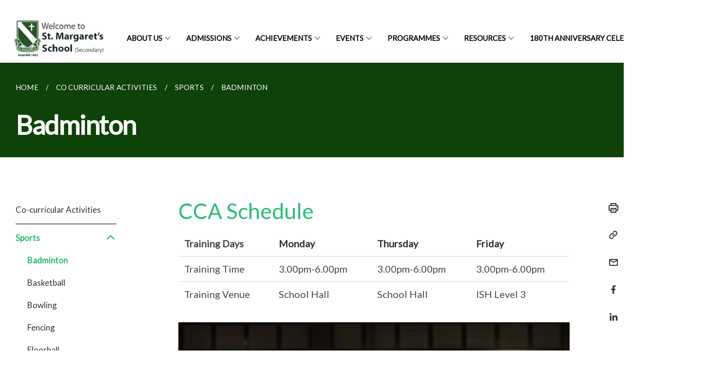

--- FILE ---
content_type: text/html
request_url: https://www.stmargaretssec.moe.edu.sg/programmes/co-curricular-activities/badminton/
body_size: 6094
content:
<!doctype html>
<html lang="en"><head><script>(function(w,d,s,l,i){w[l]=w[l]||[];w[l].push({'gtm.start':
  new Date().getTime(),event:'gtm.js'});var f=d.getElementsByTagName(s)[0],
  j=d.createElement(s),dl=l!='dataLayer'?'&l='+l:'';j.async=true;j.src=
  'https://www.googletagmanager.com/gtm.js?id='+i+dl;f.parentNode.insertBefore(j,f);
  })(window,document,'script','dataLayer','GTM-WXJKSPTL');
</script><meta charset="utf8">
    <meta name="viewport"
          content="width=device-width, user-scalable=yes, initial-scale=1.0">
    <meta http-equiv="X-UA-Compatible" content="ie=edge">
    <meta name="twitter:card" content="summary_large_image"><meta property="og:title" content="Badminton"><meta property="og:description" content="">
    <meta name="Description" CONTENT="">
    <meta property="og:image" content="https://stmargaretssec.moe.edu.sg/images/School%20Logo%20(2023).jpg">
    <meta property="og:url" content="https://stmargaretssec.moe.edu.sg/programmes/co-curricular-activities/badminton/"><link rel="canonical" href="https://stmargaretssec.moe.edu.sg/programmes/co-curricular-activities/badminton/" /><link rel="shortcut icon" href="/images/smss logo_PMS3425U (2).jpg" type="image/x-icon"><link rel="stylesheet" href="/assets/css/styles.css">
    <link rel="stylesheet" href="/assets/css/blueprint.css">
    <link rel="stylesheet" href="/misc/custom.css">
    <link rel="stylesheet" href="https://fonts.googleapis.com/css?family=Lato:400,600" crossorigin="anonymous">
    <link href='https://cdnjs.cloudflare.com/ajax/libs/boxicons/2.0.9/css/boxicons.min.css' rel='stylesheet'><link type="application/atom+xml" rel="alternate" href="https://stmargaretssec.moe.edu.sg/feed.xml" title="St. Margaret&apos;s School (Secondary)" /><script src="https://assets.wogaa.sg/scripts/wogaa.js" crossorigin="anonymous"></script><title>Badminton</title>
</head>
<body>
<div class="masthead-container" id="navbar" onclick><section class="bp-section bp-masthead is-invisible"><div class="bp-container">
      <div class="row is-multiline is-vcentered masthead-layout-container">
        <div class="col is-9-desktop is-12-touch has-text-centered-touch">
          <div class="masthead-layout" id="bp-masthead">
            <span
              class="sgds-icon sgds-icon-sg-crest is-size-5"
              style="color: red"
            ></span>
            <span style="display: table-cell; vertical-align: middle">
              <span class="banner-text-layout">
                <span class="is-text">
                  A Singapore Government Agency Website&ensp;
                </span>
                <span class="bp-masthead-button" id="masthead-dropdown-button">
                  <span class="is-text bp-masthead-button-text">
                    How to identify
                  </span>
                  <span
                    class="sgds-icon sgds-icon-chevron-down is-size-7"
                    id="masthead-chevron"
                  ></span>
                </span>
              </span>
            </span>
          </div>
          <div
            class="masthead-divider is-hidden"
            id="masthead-divider"
            style="padding-left: -12px; padding-right: -12px"
          ></div>
        </div>
        <div class="col banner-content-layout is-hidden" id="banner-content">
          <div class="banner-content">
            <img
              src="/assets/img/government_building.svg"
              class="banner-icon"
            />
            <div class="banner-content-text-container">
              <strong class="banner-content-title"
                >Official website links end with .gov.sg</strong
              >
              <p>
                Government agencies communicate via
                <strong> .gov.sg </strong>
                websites <span class="avoidwrap">(e.g. go.gov.sg/open)</span>.
                <a
                  href="https://go.gov.sg/trusted-sites"
                  class="banner-content-text bp-masthead-button-link bp-masthead-button-text"
                  target="_blank"
                  rel="noreferrer"
                >
                  Trusted website<Text style="letter-spacing: -3px">s</Text>
                </a>
              </p>
            </div>
          </div>
          <div class="banner-content">
            <img src="/assets/img/lock.svg" class="banner-icon" />
            <div class="banner-content-text-container">
              <strong class="banner-content-title"
                >Secure websites use HTTPS</strong
              >
              <p>
                Look for a
                <strong> lock </strong>(<img
                  src="/assets/img/lock.svg"
                  class="inline-banner-icon"
                />) or https:// as an added precaution. Share sensitive
                information only on official, secure websites.
              </p>
            </div>
          </div>
        </div>
      </div>
    </div>
  </section>
</section>
<nav class="navbar is-transparent">
        <div class="bp-container">

        <div class="navbar-brand">
            <a class="navbar-item" href="/">
                <img src="/images/School Logo (2023).jpg" alt="Homepage" style="max-height:75px;max-width:200px;height:auto;width:auto;">
            </a>
            <div class="navbar-burger burger" data-target="navbarExampleTransparentExample">
                <span></span>
                <span></span>
                <span></span>
            </div>
        </div>
        <div id="navbarExampleTransparentExample" class="bp-container is-fluid margin--none navbar-menu">
            <div class="navbar-start"><div class="navbar-item is-hidden-widescreen is-search-bar">
                    <form action="/search/" method="get">
                        <div class="field has-addons">
                            <div class="control has-icons-left is-expanded">
                                <input class="input is-fullwidth" id="search-box-mobile" type="text" placeholder="What are you looking for?" name="query">
                                    <span class="is-large is-left">
                                    <i class="sgds-icon sgds-icon-search search-bar"></i>
                                    </span>
                            </div>
                        </div>
                    </form>
                </div><div class="navbar-item has-dropdown is-hoverable">
                            <a class="navbar-link is-uppercase" href="/about-us/principals-message/">About Us</a>
                            <div class="navbar-dropdown"><a class="navbar-item sub-link" href="/about-us/principals-message/">Principal's Message</a><a class="navbar-item sub-link" href="/about-us/our-mission-vision-and-values/">Our Mission, Vision and Values</a><a class="navbar-item sub-link" href="/about-us/our-crest-and-motto/">Our Crest and Motto</a><a class="navbar-item sub-link" href="/about-us/school-song-and-hymn/">School Song and Hymn</a><a class="navbar-item sub-link" href="/about-us/our-history/">Our History</a><a class="navbar-item sub-link" href="/about-us/illustrious-members-of-our-st-margarets-family/">Illustrious Members of Our St Margaret's Family</a><a class="navbar-item sub-link" href="/about-us/st-margarets-school-secondary-videos/">St Margaret's School (Secondary) Videos</a><a class="navbar-item sub-link" href="/about-us/school-management-committee/">School Management Committee</a><a class="navbar-item sub-link" href="/about-us/organisation-chart/">Organisation Chart</a><a class="navbar-item sub-link" href="/contact-us/">Contact Us</a></div>
                            <div class="selector is-hidden-touch is-hidden-desktop-only"></div>
                        </div><div class="navbar-item has-dropdown is-hoverable">
                            <a class="navbar-link is-uppercase" href="/secondary-1-2026-intake/">Admissions</a>
                            <div class="navbar-dropdown"><a class="navbar-item sub-link" href="/secondary-1-2026-intake/">Secondary 1 Cohort Matters</a><a class="navbar-item sub-link" href="/2025-direct-school-admission-exercise-dsa-sec/">2025 Direct School Admission</a><a class="navbar-item sub-link" href="/admission/Scholarships-and-Awards/Scholarships-and-Awards/">Scholarships and Awards</a><a class="navbar-item sub-link" href="/financial-matters/">Financial Matters</a><a class="navbar-item sub-link" href="/admission/permalink/">Info site for P6 Parents and Students</a><a class="navbar-item sub-link" href="/admission/psle-scoring/">PSLE Scoring</a></div>
                            <div class="selector is-hidden-touch is-hidden-desktop-only"></div>
                        </div><div class="navbar-item has-dropdown is-hoverable">
                            <a class="navbar-link is-uppercase" href="/achievements/school-achievements/moe-masterplan-of-awards/">Achievements</a>
                            <div class="navbar-dropdown"><a class="navbar-item sub-link" href="/achievements/school-achievements/moe-masterplan-of-awards/">School Achievements</a><a class="navbar-item sub-link" href="/achievements/student-achievements/">Student Achievements</a><a class="navbar-item sub-link" href="/achievements/staff-awards/">Staff Awards</a></div>
                            <div class="selector is-hidden-touch is-hidden-desktop-only"></div>
                        </div><div class="navbar-item has-dropdown is-hoverable">
                            <a class="navbar-link is-uppercase" href="/events/photo-gallery/year2023/">Events</a>
                            <div class="navbar-dropdown"><a class="navbar-item sub-link" href="/events/photo-gallery/year2023/">Photo Gallery</a><a class="navbar-item sub-link" href="/events/school-calendar/">School Calendar</a></div>
                            <div class="selector is-hidden-touch is-hidden-desktop-only"></div>
                        </div><div class="navbar-item has-dropdown is-hoverable"><a href="/programmes/the-national-digital-literacy-programme-ndlp/" class="navbar-link is-uppercase">Programmes</a><div class="navbar-dropdown"><a href="/programmes/the-national-digital-literacy-programme-ndlp/" class="navbar-item sub-link">National Digital Literacy</a><a href="/programmes/learning-community" class="navbar-item sub-link">Learning Community</a><a href="/programmes/character-development" class="navbar-item sub-link">Character Development</a><a href="/programmes/aesthetics-development" class="navbar-item sub-link">Aesthetics Development</a><a href="/programmes/co-curricular-activities" class="navbar-item sub-link">Co-Curricular Activities</a><a href="/programmes/Sexuality-Education/" class="navbar-item sub-link">Sexuality Education</a><a href="/programmes/education-and-career-guidance\" class="navbar-item sub-link">Education and Career Guidance</a><a href="https://stmargaretssec.moe.edu.sg/programmes/dots-holder/" target="_blank" rel="noopener nofollow" class="navbar-item sub-link">DoTS</a></div>
                            <div class="selector is-hidden-touch is-hidden-desktop-only"></div>
                        </div><div class="navbar-item has-dropdown is-hoverable">
                            <a class="navbar-link is-uppercase" href="/class-timetable/">Resources</a>
                            <div class="navbar-dropdown"><a class="navbar-item sub-link" href="/class-timetable/">For Students</a><a class="navbar-item sub-link" href="/microsite-for-moe-obs-challenge-moc-programme/">For Parents</a><a class="navbar-item sub-link" href="/resources/for-teachers/">For Teachers</a><a class="navbar-item sub-link" href="/resources/for-alumni/">For Alumni</a></div>
                            <div class="selector is-hidden-touch is-hidden-desktop-only"></div>
                        </div><div class="navbar-item has-dropdown is-hoverable">
                            <a class="navbar-link is-uppercase" href="/180th-anniversary-celebrations/180th-Anniversary-Celebrations/">180th Anniversary Celebrations</a>
                            <div class="navbar-dropdown"><a class="navbar-item sub-link" href="/180th-anniversary-celebrations/180th-Anniversary-Celebrations/">180th Anniversary Celebrations</a><a class="navbar-item sub-link" href="/180th-anniversary-celebrations/Let-Our-Light-Shine-180th-Anniversary-Wall-Mural/">‘Let our Light Shine!’ 180th Anniversary Wall Mural</a><a class="navbar-item sub-link" href="/180th-anniversary-celebrations/LETITSHINE180/">LETITSHINE180</a><a class="navbar-item sub-link" href="/180th-anniversary-celebrations/Online-Virtual-Concert/">Online Virtual Concert</a><a class="navbar-item sub-link" href="/180th-anniversary-celebrations/180th-Anniversary-Virtual-Heritage-Trail/">180th Anniversary 'Virtual Heritage Trail'</a></div>
                            <div class="selector is-hidden-touch is-hidden-desktop-only"></div>
                        </div></div><div class="navbar-end is-hidden-touch is-hidden-desktop-only">
                    <div class="navbar-item"><a class="bp-button is-text is-large" style="text-decoration: none" id="search-activate">
                                <span class="sgds-icon sgds-icon-search is-size-4"></span>
                            </a></div>
                </div></div>
        </div>
    </nav>

    <div class="bp-container hide is-hidden-touch is-hidden-desktop-only search-bar" id="search-bar">
        <div class="row margin--top--sm margin--bottom--sm is-gapless">

            <div class="col">
                <form action="/search/" method="get">
                  <div class="field has-addons">
                      <div class="control has-icons-left is-expanded">
                          <input class="input is-fullwidth is-large" id="search-box" type="text" placeholder="What are you looking for?" name="query" autocomplete="off">
                          <span class="is-large is-left">
                            <i class="sgds-icon sgds-icon-search is-size-4 search-bar"></i>
                          </span>

                      </div>
                      <div class="control">
                          <button type="submit" class="bp-button is-secondary is-medium has-text-white search-button">SEARCH</button>
                      </div>
                  </div>
                </form>
            </div>
        </div>
    </div>
</div>
<div id="main-content" role="main" onclick><section class="bp-section is-small bp-section-pagetitle">
    <div class="bp-container ">
        <div class="row">
            <div class="col"><nav class="bp-breadcrumb" aria-label="breadcrumbs">
    <ul>
        <li><a href="/"><small>HOME</small></a></li><li><a href="/programmes/co-curricular-activities/"><small>CO CURRICULAR ACTIVITIES</small></a></li><li><a href="/programmes/co-curricular-activities/badminton/"><small>SPORTS</small></a></li><li><a href="/programmes/co-curricular-activities/badminton/"><small>BADMINTON</small></a></li></ul>
</nav>
</div>
        </div>
    </div>
    <div class="bp-container">
        <div class="row">
            <div class="col">
                <h1 class="has-text-white"><b>Badminton</b></h1>
            </div>
        </div>
    </div></section><section class="bp-section padding--none is-hidden-desktop">
        <div class="bp-dropdown is-hoverable">
            <div class="bp-dropdown-trigger">
                <a class="bp-button bp-dropdown-button is-fullwidth" aria-haspopup="true" aria-controls="dropdown-menu">
                    <span><b><p>Badminton</p></b></span>
                    <span class="icon is-small">
                        <i class="sgds-icon sgds-icon-chevron-down is-size-4" aria-hidden="true"></i>
                    </span>
                </a>
            </div>
            <div class="bp-dropdown-menu has-text-left hide" id="dropdown-menu" role="menu">
                <div class="bp-dropdown-content"><a class="bp-dropdown-item third-level-nav-item-mobile " href="/programmes/co-curricular-activities/">
                                <p>Co-curricular Activities</p>
                            </a><a class="bp-dropdown-item third-level-nav-header-mobile has-text-secondary has-text-weight-bold">
                                    <p>Sports<i class="sgds-icon sgds-icon-chevron-up is-pulled-right is-size-4" aria-hidden="true"></i></p>
                                </a>
                                <div class="third-level-nav-div-mobile "><a class="bp-dropdown-item third-level-nav-item-mobile has-text-secondary has-text-weight-bold" href="/programmes/co-curricular-activities/badminton/">
                                <p>Badminton</p>
                            </a><a class="bp-dropdown-item third-level-nav-item-mobile " href="/programmes/co-curricular-activities/basketball/">
                                <p>Basketball</p>
                            </a><a class="bp-dropdown-item third-level-nav-item-mobile " href="/programmes/co-curricular-activities/bowling/">
                                <p>Bowling</p>
                            </a><a class="bp-dropdown-item third-level-nav-item-mobile " href="/programmes/co-curricular-activities/fencing/">
                                <p>Fencing</p>
                            </a><a class="bp-dropdown-item third-level-nav-item-mobile " href="/programmes/co-curricular-activities/floorball/">
                                <p>Floorball</p>
                            </a><a class="bp-dropdown-item third-level-nav-item-mobile " href="/programmes/co-curricular-activities/netball/">
                                <p>Netball</p>
                            </a><a class="bp-dropdown-item third-level-nav-item-mobile " href="/programmes/co-curricular-activities/tennis/">
                                <p>Tennis</p>
                            </a></div><a class="bp-dropdown-item third-level-nav-header-mobile ">
                                    <p>Uniformed Groups<i class="sgds-icon sgds-icon-chevron-down is-pulled-right is-size-4" aria-hidden="true"></i></p>
                                </a>
                                <div class="third-level-nav-div-mobile is-hidden"><a class="bp-dropdown-item third-level-nav-item-mobile " href="/programmes/co-curricular-activities/girls-brigade/">
                                <p>Girls' Brigade</p>
                            </a><a class="bp-dropdown-item third-level-nav-item-mobile " href="/programmes/co-curricular-activities/girl-guides/">
                                <p>Girl Guides</p>
                            </a><a class="bp-dropdown-item third-level-nav-item-mobile " href="/programmes/co-curricular-activities/national-police-cadet-corps/">
                                <p>National Police Cadet Corps</p>
                            </a><a class="bp-dropdown-item third-level-nav-item-mobile " href="/programmes/co-curricular-activities/red-cross-youth/">
                                <p>Red Cross Youth</p>
                            </a></div><a class="bp-dropdown-item third-level-nav-header-mobile ">
                                    <p>Visual and Performing Arts<i class="sgds-icon sgds-icon-chevron-down is-pulled-right is-size-4" aria-hidden="true"></i></p>
                                </a>
                                <div class="third-level-nav-div-mobile is-hidden"><a class="bp-dropdown-item third-level-nav-item-mobile " href="/programmes/co-curricular-activities/chinese-dance/">
                                <p>Chinese Dance</p>
                            </a><a class="bp-dropdown-item third-level-nav-item-mobile " href="/programmes/co-curricular-activities/choir/">
                                <p>Choir</p>
                            </a><a class="bp-dropdown-item third-level-nav-item-mobile " href="/programmes/co-curricular-activities/concert-band/">
                                <p>Concert Band</p>
                            </a><a class="bp-dropdown-item third-level-nav-item-mobile " href="/programmes/co-curricular-activities/creative-art-club-visual-art/">
                                <p>Creative Art Club (Visual Art)</p>
                            </a><a class="bp-dropdown-item third-level-nav-item-mobile " href="/programmes/co-curricular-activities/english-drama/">
                                <p>English Drama</p>
                            </a><a class="bp-dropdown-item third-level-nav-item-mobile " href="/programmes/co-curricular-activities/indian-dance/">
                                <p>Indian Dance</p>
                            </a><a class="bp-dropdown-item third-level-nav-item-mobile " href="/programmes/co-curricular-activities/malay-dance/">
                                <p>Malay Dance</p>
                            </a><a class="bp-dropdown-item third-level-nav-item-mobile " href="/programmes/co-curricular-activities/modern-dance/">
                                <p>Modern Dance</p>
                            </a><a class="bp-dropdown-item third-level-nav-item-mobile " href="/programmes/co-curricular-activities/string-ensemble/">
                                <p>String Ensemble</p>
                            </a></div><a class="bp-dropdown-item third-level-nav-header-mobile ">
                                    <p>Clubs<i class="sgds-icon sgds-icon-chevron-down is-pulled-right is-size-4" aria-hidden="true"></i></p>
                                </a>
                                <div class="third-level-nav-div-mobile is-hidden"><a class="bp-dropdown-item third-level-nav-item-mobile " href="/programmes/co-curricular-activities/agape-club/">
                                <p>Agape Club</p>
                            </a><a class="bp-dropdown-item third-level-nav-item-mobile " href="/programmes/co-curricular-activities/debate-club/">
                                <p>Debate Club</p>
                            </a><a class="bp-dropdown-item third-level-nav-item-mobile " href="/programmes/co-curricular-activities/smartsmedia-club/">
                                <p>smARTS Media Club</p>
                            </a></div></div>
            </div>
        </div>
    </section>

    <section class="bp-section">
        <div class="bp-container padding--top--lg padding--bottom--xl">
            <div class="row">
                <div class="col is-2 is-position-relative has-side-nav is-hidden-touch">
                    <div class="sidenav">
                        <aside class="bp-menu is-gt sidebar__inner">
                            <ul class="bp-menu-list"><li>
                                            <a class="" href="/programmes/co-curricular-activities/">Co-curricular Activities</a>
                                        </li><li class="third-level-nav-header">
                                                <a class="third-level-nav-header is-active" aria-label="Sports">Sports<i class="sgds-icon sgds-icon-chevron-up is-pulled-right is-size-4" aria-hidden="true"></i>
                                                </a>
                                            </li>
                                            <div class="third-level-nav-div "><li><a class="third-level-nav-item padding--top--none has-text-secondary has-text-weight-bold" href="/programmes/co-curricular-activities/badminton/">Badminton</a></li><li><a class="third-level-nav-item padding--top--none " href="/programmes/co-curricular-activities/basketball/">Basketball</a></li><li><a class="third-level-nav-item padding--top--none " href="/programmes/co-curricular-activities/bowling/">Bowling</a></li><li><a class="third-level-nav-item padding--top--none " href="/programmes/co-curricular-activities/fencing/">Fencing</a></li><li><a class="third-level-nav-item padding--top--none " href="/programmes/co-curricular-activities/floorball/">Floorball</a></li><li><a class="third-level-nav-item padding--top--none " href="/programmes/co-curricular-activities/netball/">Netball</a></li><li><a class="third-level-nav-item padding--top--none " href="/programmes/co-curricular-activities/tennis/">Tennis</a></li></div><li class="third-level-nav-header">
                                                <a class="third-level-nav-header " aria-label="Uniformed Groups">Uniformed Groups<i class="sgds-icon sgds-icon-chevron-down is-pulled-right is-size-4" aria-hidden="true"></i>
                                                </a>
                                            </li>
                                            <div class="third-level-nav-div is-hidden"><li><a class="third-level-nav-item padding--top--none " href="/programmes/co-curricular-activities/girls-brigade/">Girls' Brigade</a></li><li><a class="third-level-nav-item padding--top--none " href="/programmes/co-curricular-activities/girl-guides/">Girl Guides</a></li><li><a class="third-level-nav-item padding--top--none " href="/programmes/co-curricular-activities/national-police-cadet-corps/">National Police Cadet Corps</a></li><li><a class="third-level-nav-item padding--top--none " href="/programmes/co-curricular-activities/red-cross-youth/">Red Cross Youth</a></li></div><li class="third-level-nav-header">
                                                <a class="third-level-nav-header " aria-label="Visual and Performing Arts">Visual and Performing Arts<i class="sgds-icon sgds-icon-chevron-down is-pulled-right is-size-4" aria-hidden="true"></i>
                                                </a>
                                            </li>
                                            <div class="third-level-nav-div is-hidden"><li><a class="third-level-nav-item padding--top--none " href="/programmes/co-curricular-activities/chinese-dance/">Chinese Dance</a></li><li><a class="third-level-nav-item padding--top--none " href="/programmes/co-curricular-activities/choir/">Choir</a></li><li><a class="third-level-nav-item padding--top--none " href="/programmes/co-curricular-activities/concert-band/">Concert Band</a></li><li><a class="third-level-nav-item padding--top--none " href="/programmes/co-curricular-activities/creative-art-club-visual-art/">Creative Art Club (Visual Art)</a></li><li><a class="third-level-nav-item padding--top--none " href="/programmes/co-curricular-activities/english-drama/">English Drama</a></li><li><a class="third-level-nav-item padding--top--none " href="/programmes/co-curricular-activities/indian-dance/">Indian Dance</a></li><li><a class="third-level-nav-item padding--top--none " href="/programmes/co-curricular-activities/malay-dance/">Malay Dance</a></li><li><a class="third-level-nav-item padding--top--none " href="/programmes/co-curricular-activities/modern-dance/">Modern Dance</a></li><li><a class="third-level-nav-item padding--top--none " href="/programmes/co-curricular-activities/string-ensemble/">String Ensemble</a></li></div><li class="third-level-nav-header">
                                                <a class="third-level-nav-header " aria-label="Clubs">Clubs<i class="sgds-icon sgds-icon-chevron-down is-pulled-right is-size-4" aria-hidden="true"></i>
                                                </a>
                                            </li>
                                            <div class="third-level-nav-div is-hidden"><li><a class="third-level-nav-item padding--top--none " href="/programmes/co-curricular-activities/agape-club/">Agape Club</a></li><li><a class="third-level-nav-item padding--top--none " href="/programmes/co-curricular-activities/debate-club/">Debate Club</a></li><li><a class="third-level-nav-item padding--top--none " href="/programmes/co-curricular-activities/smartsmedia-club/">smARTS Media Club</a></li></div></ul>
                        </aside>
                    </div>
                </div>
                <div class="col is-8 is-offset-1-desktop is-12-touch print-content">
                    <div class="row">
                        <div class="col">
                            <div class="content"><h2>CCA Schedule</h2>
<table style="minWidth: 100px">
<colgroup>
<col />
<col />
<col />
<col />
</colgroup>
<tbody>
<tr>
<th rowspan="1" colspan="1">
<p><strong>Training Days</strong>
</p>
</th>
<th rowspan="1" colspan="1">
<p>Monday</p>
</th>
<th rowspan="1" colspan="1">
<p>Thursday</p>
</th>
<th rowspan="1" colspan="1">
<p>Friday</p>
</th>
</tr>
<tr>
<td rowspan="1" colspan="1">
<p>Training Time</p>
</td>
<td rowspan="1" colspan="1">
<p>3.00pm-6.00pm</p>
</td>
<td rowspan="1" colspan="1">
<p>3.00pm-6.00pm</p>
</td>
<td rowspan="1" colspan="1">
<p>3.00pm-6.00pm</p>
</td>
</tr>
<tr>
<td rowspan="1" colspan="1">
<p>Training Venue</p>
</td>
<td rowspan="1" colspan="1">
<p>School Hall</p>
</td>
<td rowspan="1" colspan="1">
<p>School Hall</p>
</td>
<td rowspan="1" colspan="1">
<p>ISH Level 3</p>
</td>
</tr>
</tbody>
</table>
<p></p>
<p></p>
<div class="isomer-image-wrapper">
<img style="width: 100%" height="auto" width="100%" alt="" src="/images/37___Badminton.jpg" />
</div>
<h2>Teacher-in-charge</h2>
<table style="minWidth: 75px">
<colgroup>
<col />
<col />
<col />
</colgroup>
<tbody>
<tr>
<th rowspan="1" colspan="1">
<p>
<br />Mdm Liu Xin
<br />
</p>
</th>
<th rowspan="1" colspan="1">
<p></p>
</th>
<th rowspan="1" colspan="1">
<p></p>
</th>
</tr>
</tbody>
</table>
<h2>Achievements</h2>
<table style="minWidth: 75px">
<colgroup>
<col />
<col />
<col />
</colgroup>
<tbody>
<tr>
<th rowspan="1" colspan="1">
<p>Year</p>
</th>
<th rowspan="1" colspan="1">
<p>Name of Competition</p>
</th>
<th rowspan="1" colspan="1">
<p>Achievement</p>
</th>
</tr>
<tr>
<td rowspan="1" colspan="1">
<p><strong>2024</strong>
</p>
</td>
<td rowspan="1" colspan="1">
<p>National School Games Badminton National Championships 'C' Division Girls
League</p>
</td>
<td rowspan="1" colspan="1">
<p>1 Qualification</p>
</td>
</tr>
<tr>
<td rowspan="1" colspan="1">
<p><strong>2023</strong>
</p>
</td>
<td rowspan="1" colspan="1">
<p>National School Games Badminton South Zone Championships 'B' Division
Girls</p>
</td>
<td rowspan="1" colspan="1">
<p>4<sup>th</sup>
</p>
</td>
</tr>
<tr>
<td rowspan="1" colspan="1">
<p><strong>2022</strong>
</p>
</td>
<td rowspan="1" colspan="1">
<p>National School Games Badminton South Zone Championships 'B' Division
Girls</p>
</td>
<td rowspan="1" colspan="1">
<p>4<sup>th</sup>
</p>
</td>
</tr>
<tr>
<td rowspan="2" colspan="1">
<p><strong>2021</strong>
</p>
</td>
<td rowspan="1" colspan="1">
<p>National School Games Badminton South Zone Championships 'B' Division
Girls</p>
</td>
<td rowspan="1" colspan="1">
<p>4<sup>th</sup>
</p>
</td>
</tr>
<tr>
<td rowspan="1" colspan="1">
<p>SSSC Sportsmanship Award</p>
</td>
<td rowspan="1" colspan="1">
<p>1 student</p>
</td>
</tr>
<tr>
<td rowspan="1" colspan="1">
<p><strong>2018</strong>
</p>
</td>
<td rowspan="1" colspan="1">
<p>SSSC Badminton Zonal 'C' Division Girls</p>
</td>
<td rowspan="1" colspan="1">
<p>3<sup>rd</sup>
</p>
</td>
</tr>
</tbody>
</table>
<h2>Video</h2>
<div class="iframe-wrapper">
<iframe height="315" width="560" allowfullscreen="true" frameborder="0" src="https://www.youtube.com/embed/6L60zz-yroE"></iframe>
</div>
<p>St. Margaret's School (Secondary) vs Ang Mo Kio Secondary School at the
South Zone 'B' Division Girls Badminton&nbsp;3rd / 4th placing match of
the National School Games Singapore 2021</p>
</div>
                        </div>
                    </div>
                </div><div class="col is-1 has-float-btns is-position-relative is-hidden-touch">
    <div class="float-buttons">
        <div class="actionbar__inner">
            <button class="bp-button" id="print-button" aria-label="Print">
              <i 
              class="sgds-icon sgds-icon-print is-size-4">
              </i>
            </button>
        </div>
        <div class="actionbar__inner padding--top--sm">
            <button class="bp-button" id="copy-link" aria-label="Copy Link">
              <i 
              class="sgds-icon sgds-icon-link is-size-4">
              </i>
            </button>
            <input id="page-url" type="text" class="hide" value="https://stmargaretssec.moe.edu.sg/programmes/co-curricular-activities/badminton/"></div>
        <div class="actionbar__inner padding--top--sm">
            <a href="mailto:?Subject=Badminton&amp;Body= https://stmargaretssec.moe.edu.sg/programmes/co-curricular-activities/badminton/" id="mail-anchor" aria-label="Mail">
            <button class="bp-button">
            <i 
              class="sgds-icon sgds-icon-mail is-size-4">
            </i>
            </button>
            </a>
        </div>
        <div class="actionbar__inner padding--top--sm"><a href="http://www.facebook.com/sharer.php?u={{page.url|absolute_url|escape}}" target="_blank" rel="noopener nofollow" id="fb-anchor" aria-label="Share in Facebook">
            <button class="bp-button">
              <i 
              class="sgds-icon sgds-icon-facebook-alt is-size-4">
              </i>
            </button>
            </a>
        </div>
        <div class="actionbar__inner padding--top--sm"><a href="https://www.linkedin.com/sharing/share-offsite/?url={{page.url|absolute_url|escape}}&title={{page.title}}" target="_blank" rel="noopener nofollow" id="li-anchor" aria-label="Share in LinkedIn">
            <button class="bp-button">
              <i 
              class="sgds-icon sgds-icon-linkedin-alt is-size-4">
              </i>
            </button>
            </a>
        </div>
    </div>
</div>

<script src="/assets/js/print.js"></script>
</div>
        </div>
    </section><section class="bp-section bottom-navigation is-flex">
                    <div class="is-full-width">
                        <a href="/programmes/co-curricular-activities/" class="is-half is-left is-full-height">
                            <p class="has-text-weight-semibold"><span class="sgds-icon sgds-icon-arrow-left is-size-4"></span> PREVIOUS </p>
                            <p class="is-hidden-mobile">Co-curricular Activities</p>
                        </a>
                        <a href="/programmes/co-curricular-activities/basketball/" class="is-half is-right is-full-height">
                            <p class="has-text-weight-semibold">NEXT <span class="sgds-icon sgds-icon-arrow-right is-size-4"></span></p>
                            <p class="is-hidden-mobile">Basketball</p>
                        </a>
                    </div>
                </section></div><footer class="bp-footer top-section" onclick>
    <div class="bp-container ">
        <div class="row">
            <div class="col header padding--top--lg padding--bottom--lg">
                <h5 class="sub-header has-text-white">
                    <b>St. Margaret's School (Secondary)</b>
                </h5>
            </div>
        </div>
        <div class="row is-top"><div class="row col is-multiline is-hidden-tablet-only is-hidden-mobile "><div class="col footer-page-links is-one-fifth is-hidden-tablet-only is-hidden-mobile padding--bottom--lg is-left">
                            <p class="sub-header"><b><a href="/about-us/principals-message/" class="has-text-white">About Us</a></b>
                            </p><p class="is-hidden-tablet-only is-hidden-mobile"><a href="/about-us/principals-message/">Principal's Message</a>
                                    </p><p class="is-hidden-tablet-only is-hidden-mobile"><a href="/about-us/our-mission-vision-and-values/">Our Mission, Vision and Values</a>
                                    </p><p class="is-hidden-tablet-only is-hidden-mobile"><a href="/about-us/our-crest-and-motto/">Our Crest and Motto</a>
                                    </p><p class="is-hidden-tablet-only is-hidden-mobile"><a href="/about-us/school-song-and-hymn/">School Song and Hymn</a>
                                    </p><p class="is-hidden-tablet-only is-hidden-mobile"><a href="/about-us/our-history/">Our History</a>
                                    </p><p class="is-hidden-tablet-only is-hidden-mobile"><a href="/about-us/illustrious-members-of-our-st-margarets-family/">Illustrious Members of Our St Margaret's Family</a>
                                    </p><p class="is-hidden-tablet-only is-hidden-mobile"><a href="/about-us/st-margarets-school-secondary-videos/">St Margaret's School (Secondary) Videos</a>
                                    </p><p class="is-hidden-tablet-only is-hidden-mobile"><a href="/about-us/school-management-committee/">School Management Committee</a>
                                    </p><p class="is-hidden-tablet-only is-hidden-mobile"><a href="/about-us/organisation-chart/">Organisation Chart</a>
                                        </p><p class="is-hidden-tablet-only is-hidden-mobile"><a href="/contact-us/">Contact Us</a>
                                    </p></div><div class="col footer-page-links is-one-fifth is-hidden-tablet-only is-hidden-mobile padding--bottom--lg is-left">
                            <p class="sub-header"><b><a href="/secondary-1-2026-intake/" class="has-text-white">Admissions</a></b>
                            </p><p class="is-hidden-tablet-only is-hidden-mobile"><a href="/secondary-1-2026-intake/">Secondary 1 Cohort Matters</a>
                                        </p><p class="is-hidden-tablet-only is-hidden-mobile"><a href="/2025-direct-school-admission-exercise-dsa-sec/">2025 Direct School Admission</a>
                                        </p><p class="is-hidden-tablet-only is-hidden-mobile"><a href="/admission/Scholarships-and-Awards/Scholarships-and-Awards/">Scholarships and Awards</a>
                                        </p><p class="is-hidden-tablet-only is-hidden-mobile"><a href="/financial-matters/">Financial Matters</a>
                                    </p><p class="is-hidden-tablet-only is-hidden-mobile"><a href="/admission/permalink/">Info site for P6 Parents and Students</a>
                                    </p><p class="is-hidden-tablet-only is-hidden-mobile"><a href="/admission/psle-scoring/">PSLE Scoring</a>
                                    </p></div><div class="col footer-page-links is-one-fifth is-hidden-tablet-only is-hidden-mobile padding--bottom--lg is-left">
                            <p class="sub-header"><b><a href="/achievements/school-achievements/moe-masterplan-of-awards/" class="has-text-white">Achievements</a></b>
                            </p><p class="is-hidden-tablet-only is-hidden-mobile"><a href="/achievements/school-achievements/moe-masterplan-of-awards/">School Achievements</a>
                                        </p><p class="is-hidden-tablet-only is-hidden-mobile"><a href="/achievements/student-achievements/">Student Achievements</a>
                                        </p><p class="is-hidden-tablet-only is-hidden-mobile"><a href="/achievements/staff-awards/">Staff Awards</a>
                                    </p></div><div class="col footer-page-links is-one-fifth is-hidden-tablet-only is-hidden-mobile padding--bottom--lg is-left">
                            <p class="sub-header"><b><a href="/events/photo-gallery/year2023/" class="has-text-white">Events</a></b>
                            </p><p class="is-hidden-tablet-only is-hidden-mobile"><a href="/events/photo-gallery/year2023/">Photo Gallery</a>
                                        </p><p class="is-hidden-tablet-only is-hidden-mobile"><a href="/events/school-calendar/">School Calendar</a>
                                    </p></div><div class="col footer-page-links is-one-fifth is-hidden-tablet-only is-hidden-mobile padding--bottom--lg is-left"><p class="sub-header">
                                <b><a href="/programmes/the-national-digital-literacy-programme-ndlp/" class="has-text-white">Programmes</a></b>
                            </p><p class="is-hidden-tablet-only is-hidden-mobile">
                                    <a href="/programmes/the-national-digital-literacy-programme-ndlp/">National Digital Literacy</a>
                                </p><p class="is-hidden-tablet-only is-hidden-mobile">
                                    <a href="/programmes/learning-community">Learning Community</a>
                                </p><p class="is-hidden-tablet-only is-hidden-mobile">
                                    <a href="/programmes/character-development">Character Development</a>
                                </p><p class="is-hidden-tablet-only is-hidden-mobile">
                                    <a href="/programmes/aesthetics-development">Aesthetics Development</a>
                                </p><p class="is-hidden-tablet-only is-hidden-mobile">
                                    <a href="/programmes/co-curricular-activities">Co-Curricular Activities</a>
                                </p><p class="is-hidden-tablet-only is-hidden-mobile">
                                    <a href="/programmes/Sexuality-Education/">Sexuality Education</a>
                                </p><p class="is-hidden-tablet-only is-hidden-mobile">
                                    <a href="/programmes/education-and-career-guidance\">Education and Career Guidance</a>
                                </p><p class="is-hidden-tablet-only is-hidden-mobile">
                                    <a href="https://stmargaretssec.moe.edu.sg/programmes/dots-holder/" target="_blank" rel="noopener nofollow">DoTS</a>
                                </p></div><div class="col footer-page-links is-one-fifth is-hidden-tablet-only is-hidden-mobile padding--bottom--lg is-left">
                            <p class="sub-header"><b><a href="/class-timetable/" class="has-text-white">Resources</a></b>
                            </p><p class="is-hidden-tablet-only is-hidden-mobile"><a href="/class-timetable/">For Students</a>
                                        </p><p class="is-hidden-tablet-only is-hidden-mobile"><a href="/microsite-for-moe-obs-challenge-moc-programme/">For Parents</a>
                                        </p><p class="is-hidden-tablet-only is-hidden-mobile"><a href="/resources/for-teachers/">For Teachers</a>
                                    </p><p class="is-hidden-tablet-only is-hidden-mobile"><a href="/resources/for-alumni/">For Alumni</a>
                                    </p></div><div class="col footer-page-links is-one-fifth is-hidden-tablet-only is-hidden-mobile padding--bottom--lg is-left">
                            <p class="sub-header"><b><a href="/180th-anniversary-celebrations/180th-Anniversary-Celebrations/" class="has-text-white">180th Anniversary Celebrations</a></b>
                            </p><p class="is-hidden-tablet-only is-hidden-mobile"><a href="/180th-anniversary-celebrations/180th-Anniversary-Celebrations/">180th Anniversary Celebrations</a>
                                    </p><p class="is-hidden-tablet-only is-hidden-mobile"><a href="/180th-anniversary-celebrations/Let-Our-Light-Shine-180th-Anniversary-Wall-Mural/">‘Let our Light Shine!’ 180th Anniversary Wall Mural</a>
                                    </p><p class="is-hidden-tablet-only is-hidden-mobile"><a href="/180th-anniversary-celebrations/LETITSHINE180/">LETITSHINE180</a>
                                    </p><p class="is-hidden-tablet-only is-hidden-mobile"><a href="/180th-anniversary-celebrations/Online-Virtual-Concert/">Online Virtual Concert</a>
                                    </p><p class="is-hidden-tablet-only is-hidden-mobile"><a href="/180th-anniversary-celebrations/180th-Anniversary-Virtual-Heritage-Trail/">180th Anniversary 'Virtual Heritage Trail'</a>
                                    </p></div></div>
        </div><div class="row padding--top--lg is-left-desktop-only is-hidden-tablet-only is-hidden-mobile"  id="social-link-desktop-tablet">
            <div class="col is-flex is-two-thirds padding--top--sm padding--bottom--sm">
                <ul class='footer-link-container'><li><p><a href="/files/Frequently%20Asked%20Questions%202018_5%20Feb_for%20website.pdf">FAQ</a></p>
                        </li><li><p><a href="/contact-us/">Contact Us</a></p>
                        </li><li><p><a href="https://www.reach.gov.sg/" target="_blank" rel="noopener nofollow" title="Link to reach.gov.sg">REACH</a></p>
                        </li><li><p><a href="https://www.tech.gov.sg/report-vulnerability/">Report Vulnerability</a></p></li><li><p><a href="/privacy/">Privacy Statement</a></p></li><li><p><a href="/terms-of-use/">Terms of Use</a></p></li>
                </ul>
            </div><div class="col social-link-container has-text-right-desktop padding--top--sm padding--bottom--sm is-hidden-tablet-only is-hidden-mobile"><a href="https://www.facebook.com/stmargssecsg" target="_blank" rel="noopener nofollow" class="social-link padding--left padding--bottom is-inline-block">
                            <span class="sgds-icon sgds-icon-facebook is-size-4" title="Facebook"></span>
                        </a><a href="https://www.youtube.com/user/stmargssecsg" target="_blank" rel="noopener nofollow" class="social-link padding--left padding--bottom is-inline-block">
                            <span class="sgds-icon sgds-icon-youtube is-size-4" title="YouTube"></span>
                        </a><a href="https://www.instagram.com/stmargssecsg/" target="_blank" rel="noopener nofollow" class="social-link padding--left padding--bottom is-inline-block">
                            <span class="bx bxl-instagram-alt is-size-4" title="Instagram"></span>
                        </a></div></div><div class="row">
            <div class="col footer-page-links is-hidden-desktop"><p><a href="/about-us/principals-message/">About Us</a>
                            </p><p><a href="/secondary-1-2026-intake/">Admissions</a>
                            </p><p><a href="/achievements/school-achievements/moe-masterplan-of-awards/">Achievements</a>
                            </p><p><a href="/events/photo-gallery/year2023/">Events</a>
                            </p><p>
                            <a href="/programmes/the-national-digital-literacy-programme-ndlp/">Programmes</a>
                        </p><p><a href="/class-timetable/">Resources</a>
                            </p><p><a href="/180th-anniversary-celebrations/180th-Anniversary-Celebrations/">180th Anniversary Celebrations</a>
                            </p></div>
        </div>
        <div class="row is-hidden-desktop is-vcentered">
            <div class="col padding--top--md padding--bottom--md">
                <div class="col divider padding--top--none padding--bottom--none"></div>
            </div>
        </div>
        <div class="row">
            <div class="col is-hidden-desktop is-two-thirds padding--top--sm padding--bottom--sm"><p><a href="/files/Frequently%20Asked%20Questions%202018_5%20Feb_for%20website.pdf">FAQ</a></p><p><a href="/contact-us/">Contact Us</a></p><p><a href="https://www.reach.gov.sg/" target="_blank" rel="noopener nofollow" title="Link to reach.gov.sg">REACH</a></p><p><a href="https://www.tech.gov.sg/report-vulnerability/">Report Vulnerability</a></p><p><a href="/privacy/">Privacy Statement</a></p><p><a href="/terms-of-use/">Terms of Use</a></p>
            </div>
        </div>
        <div class="row">
            <div class="col social-link-container is-hidden-desktop padding--top--lg padding--bottom--none"><a href="https://www.facebook.com/stmargssecsg" target="_blank" rel="noopener nofollow" class="social-link padding--right" title="Facebook">
                        <span class="sgds-icon sgds-icon-facebook is-size-4"></span>
                    </a><a href="https://www.youtube.com/user/stmargssecsg" target="_blank" rel="noopener nofollow" class="social-link padding--right" title="YouTube">
                        <span class="sgds-icon sgds-icon-youtube is-size-4"></span>
                    </a><a href="https://www.instagram.com/stmargssecsg/" target="_blank" rel="noopener nofollow" class="social-link padding--right" title="Instagram">
                        <span class="bx bxl-instagram-alt is-size-4"></span>
                    </a></div>
        </div>
    </div>
</footer><footer class="bp-footer bottom-section" onclick>
    <div class="bp-container">
        <div class="row is-vcentered">
            <div class="col padding--top--md padding--bottom--md">
                <div class="col divider padding--top--none padding--bottom--none"></div>
            </div>
        </div>
        <div class="row is-vcentered">
            <div class="col has-text-left-desktop has-text-left-tablet has-text-left-mobile">
                <ul>
                    <li>
                        <p class="footer-credits"><a href="https://www.isomer.gov.sg/" target="_blank" rel="noopener nofollow">Created with <img src="/assets/img/isomer_logo.svg" alt="Isomer Logo"></a>
                        </p>
                    </li>
                    <li>
                        <p class="footer-credits"><a href="https://www.open.gov.sg/" target="_blank" rel="noopener nofollow">Built by <img src="/assets/img/ogp_logo.svg" alt="Open Government Products Logo"></a>
                        </p>
                    </li>
                </ul>
            </div>
            <div class="col has-text-right-desktop is-hidden-mobile is-hidden-tablet-only">
                <p class="footer-credits">
                    &copy; 2026
                        St. Margaret's School (Secondary), Last Updated 14 Jan 2026</p>
            </div>
        </div>
        <div class="row is-vcentered padding--top--sm">
            <div class="col is-hidden-desktop">
                <p class="footer-credits">
                    &copy; 2026
                        St. Margaret's School (Secondary), <br class="tablet-no-break">Last Updated 14 Jan 2026</p>
            </div>
        </div>
    </div>
</footer><script src="https://cdnjs.cloudflare.com/ajax/libs/babel-polyfill/7.8.3/polyfill.min.js" integrity="sha384-N9GWJ6gGT4pUnJPVgFMCKy3eTg1Xg5NbjqHSoUSazWLr85eR1/JT1BM7Dv2qtFum" crossorigin="anonymous"></script>
<script src="https://cdnjs.cloudflare.com/ajax/libs/modernizr/2.8.3/modernizr.min.js" integrity="sha256-0rguYS0qgS6L4qVzANq4kjxPLtvnp5nn2nB5G1lWRv4=" crossorigin="anonymous"></script>
<script src="https://cdnjs.cloudflare.com/ajax/libs/jquery/3.5.0/jquery.min.js" integrity="sha384-LVoNJ6yst/aLxKvxwp6s2GAabqPczfWh6xzm38S/YtjUyZ+3aTKOnD/OJVGYLZDl" crossorigin="anonymous"></script><script src="/assets/js/accordion.js" crossorigin="anonymous"></script>
<script src="/assets/js/sideNav-offset.js" crossorigin="anonymous"></script>
<script src="/assets/js/jquery.resize-sensor.js" crossorigin="anonymous"></script>
<script src="/assets/js/jquery.sticky-sidebar.js" crossorigin="anonymous"></script>
<script src="/assets/js/common.js" crossorigin="anonymous"></script>
<script src="/assets/js/masthead-content-dropdown.js" crossorigin="anonymous"></script><script src="https://cdnjs.cloudflare.com/ajax/libs/print-js/1.6.0/print.min.js" integrity="sha512-16cHhHqb1CbkfAWbdF/jgyb/FDZ3SdQacXG8vaOauQrHhpklfptATwMFAc35Cd62CQVN40KDTYo9TIsQhDtMFg==" crossorigin="anonymous"></script>
<script src="/assets/js/floating-buttons.js" crossorigin="anonymous"></script>
<script src="/assets/js/left-nav-interaction.js" crossorigin="anonymous"></script>
<script src="https://www.instagram.com/static/bundles/es6/EmbedSDK.js/ab12745d93c5.js" integrity="sha384-uCmurhfuSbKidtlFxpgv2j4yIWVfYbrJaFrj62TR3NpFp+msiMilcvgz0gsDY2Yj" crossorigin="anonymous"></script><script async src="/assets/js/autotrack.js"></script><script async src="https://www.googletagmanager.com/gtag/js?id=G-3RT85MXN6L"></script>
<script src="/assets/js/google-tag.js"></script><noscript><iframe src="https://www.googletagmanager.com/ns.html?id=GTM-WXJKSPTL"
  height="0" width="0" style="display:none;visibility:hidden"></iframe></noscript></body>
</html>

--- FILE ---
content_type: text/css
request_url: https://www.stmargaretssec.moe.edu.sg/misc/custom.css
body_size: -195
content:
.bg-primary{background-color:#0d4208 !important}.bg-secondary{background-color:#2cbd77 !important}.bg-media-color-1{background-color:#49759a}.bg-media-color-1:hover{background-color:#395b77}.bg-media-color-2{background-color:#744d9f}.bg-media-color-2:hover{background-color:#5b3c7d}.bg-media-color-3{background-color:#00838f}.bg-media-color-3:hover{background-color:#00545c}.bg-media-color-4{background-color:#00838f}.bg-media-color-4:hover{background-color:#00545c}.bg-media-color-5{background-color:#00838f}.bg-media-color-5:hover{background-color:#00545c}.bg-1{background:url("https://c.stocksy.com/a/YY3500/z0/1205314.jpg") no-repeat left 50%;-webkit-background-size:cover;background-size:cover}.bg-2{background:url("https://c.stocksy.com/a/FY3500/z0/1205295.jpg") no-repeat left 50%;-webkit-background-size:cover;background-size:cover}.bg-3{background:url("https://c.stocksy.com/a/L1o500/z0/1383923.jpg") no-repeat left 50%;-webkit-background-size:cover;background-size:cover}.bg-4{background:url("https://c.stocksy.com/a/Z22000/z0/7847.jpg") no-repeat left 50%;-webkit-background-size:cover;background-size:cover}.bg-gradient{background:#b41e8e;background:-moz-linear-gradient(45deg, #b41e8e 0%, #5c3f9e 50%, #0061af 100%);background:-webkit-linear-gradient(45deg, #b41e8e 0%, #5c3f9e 50%, #0061af 100%);background:linear-gradient(45deg, #b41e8e 0%, #5c3f9e 50%, #0061af 100%);filter:progid:DXImageTransform.Microsoft.gradient( startColorstr='#b41e8e', endColorstr='#0061af',GradientType=1 )}.bg-singpass{background:#be2e7d;background:-moz-linear-gradient(45deg, #be2e7d 0%, #d64e54 100%);background:-webkit-linear-gradient(45deg, #be2e7d 0%, #d64e54 100%);background:linear-gradient(45deg, #be2e7d 0%, #d64e54 100%);filter:progid:DXImageTransform.Microsoft.gradient( startColorstr='#be2e7d', endColorstr='#d64e54',GradientType=1 )}.bg-beeline{background:#009d62;background:-moz-linear-gradient(45deg, #009d62 0%, #0094d3 100%);background:-webkit-linear-gradient(45deg, #009d62 0%, #0094d3 100%);background:linear-gradient(45deg, #009d62 0%, #0094d3 100%);filter:progid:DXImageTransform.Microsoft.gradient( startColorstr='#009d62', endColorstr='#0094d3',GradientType=1 )}.bg-parkingsg{background:#0164b6;background:-moz-linear-gradient(45deg, #0164b6 0%, #04a4e3 100%);background:-webkit-linear-gradient(45deg, #0164b6 0%, #04a4e3 100%);background:linear-gradient(45deg, #0164b6 0%, #04a4e3 100%);filter:progid:DXImageTransform.Microsoft.gradient( startColorstr='#0164b6', endColorstr='#04a4e3',GradientType=1 )}.is-primary{background-color:#0d4208 !important}.is-secondary{background-color:#2cbd77 !important}.has-text-primary{color:#0d4208 !important}.has-text-secondary{color:#2cbd77 !important}.bp-menu-list a.is-active{color:#2cbd77 !important;border-bottom:2px solid #2cbd77 !important}.bp-menu-list a.is-active:hover{border-bottom:2px solid #2cbd77 !important}.bp-menu-list a:hover{color:#2cbd77 !important;border-bottom:1px solid #2cbd77 !important}.bp-button.is-text span:hover,.bp-button.is-text span:focus{color:#2cbd77}.bp-button:hover{color:#2cbd77}.bp-sec-button{color:#2cbd77}.bp-sec-button span{border-bottom:2px solid #2cbd77 !important}.bp-sec-button:hover span{border-bottom:2px solid #48d490 !important;color:#48d490 !important}.bp-sec-button:hover i{color:#48d490 !important}.bottom-navigation a{background-color:#2cbd77}.bottom-navigation a:hover{background-color:#22945d !important}.bp-section.bp-section-pagetitle{background-color:#0d4208 !important}.pagination span:hover{border-color:#2cbd77;color:#2cbd77}.pagination span.selected-page:hover{background-color:#2cbd77;border-color:#2cbd77}.pagination .selected-page{background-color:#2cbd77;border-color:#2cbd77}#key-highlights{background-color:#0d4208}#key-highlights .col{border-left:1px solid #041502}@media screen and (max-width: 1023px){#key-highlights .col{border-top:1px solid #041502}}#key-highlights .col:hover{background-color:#041502}@media screen and (max-width: 1023px){.navbar-start .navbar-item a.active{border-bottom:2px solid #2cbd77}}.navbar .navbar-link:hover:after{border-bottom:1px solid #2cbd77;border-left:1px solid #2cbd77}.navbar .navbar-item .sub-link.is-active{color:#2cbd77}.navbar .navbar-item .selector.active{background-color:#2cbd77}@media screen and (min-width: 1024px){.navbar .navbar-item.active{border-bottom:1px solid #2cbd77}}.navbar .navbar-item:hover a{color:#2cbd77}.navbar .navbar-item:hover .selector{background-color:#2cbd77}.content h1,.content h2,.content h3,.content h4,.content h5{color:#2cbd77}.content h1 strong,.content h2 strong,.content h3 strong,.content h4 strong,.content h5 strong{color:#2cbd77}.content blockquote{border-left-color:#2cbd77}.content blockquote>p{color:#2cbd77}.content blockquote>ul{color:#2cbd77}.media-category-button{text-decoration:none !important;color:#323232;margin-right:2.5rem;letter-spacing:0.5px}.media-category-button:hover,.media-category-button.selected{color:#2cbd77;border-bottom:2px solid #2cbd77}.content img.digital-transformation-icon{height:80px;width:80px;margin-left:0}.news-content{position:relative;margin-left:1rem;margin-right:1rem;padding:2rem;margin-top:-5rem;background-color:white}.tag{display:block}#business{display:none}#government{display:none}.image-card:hover .news-content{background-color:#e6e6e6}.hero-dropdown{display:flex;padding-top:1.75rem;padding-bottom:1.75rem}.is-centered{margin:auto}.is-three-fifths-mobile{width:50%}@media screen and (max-width: 1023px){.is-three-fifths-mobile{width:100%}}.bp-hero-body{background:unset}

/*# sourceMappingURL=custom.css.map */